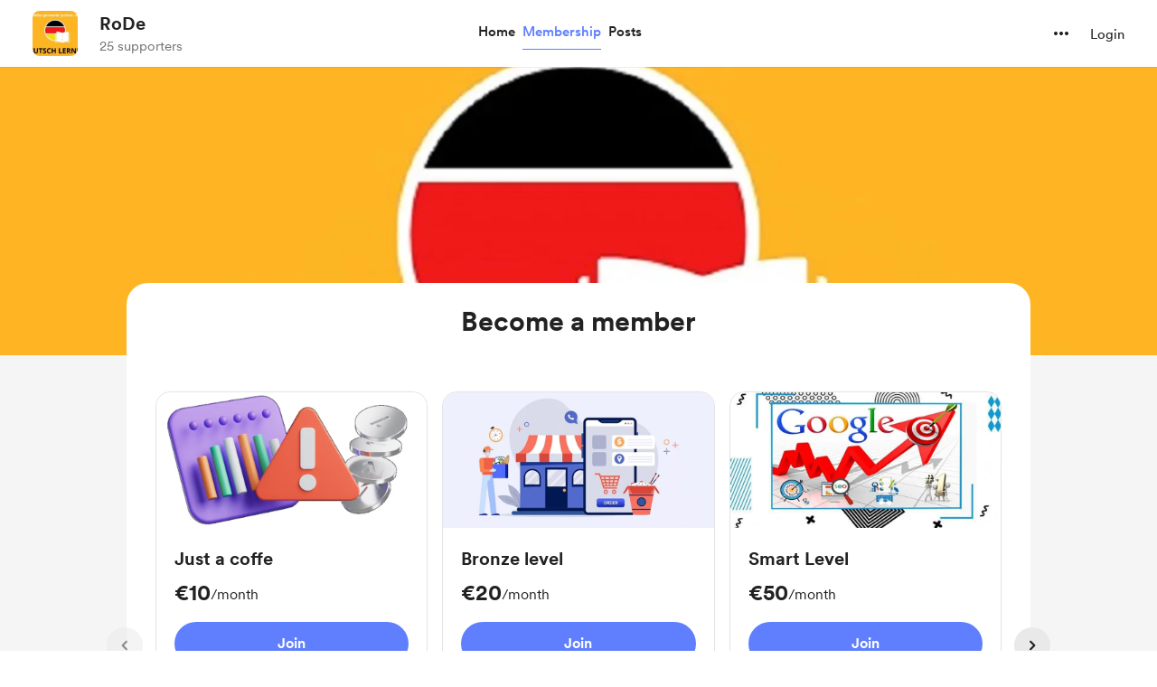

--- FILE ---
content_type: application/javascript
request_url: https://cdn.buymeacoffee.com/static/prod/11.3.9/build/assets/Memberships-48004676.js
body_size: 12990
content:
import{_ as fe}from"./CreatorPageLayout-9f4ffe6b.js";import{a as G,D as ve,_ as pe}from"./MembershipHeader-1b8aa3b8.js";import{_ as ie,b as ge,c as we}from"./MembershipPaymentModal-987344f3.js";import{_ as K}from"./Arrow-7c7a912f.js";/* empty css                 */import{S as ae,C as re}from"./carousel.es-0ae1f042.js";import{h as U,r as ye,s as Z}from"./BaseLayout-29ea15e3.js";import{o as s,c as r,s as ne,a as t,r as d,b as q,u as i,n as M,e as u,w,F as B,p as N,f as k,x as S,h as b,t as o,g as C,L as W,l as xe,y as $e,R as Ce,D as _e,i as ke,S as Me,W as Le,j as le}from"./app-faee6f7e.js";import{A as J}from"./AppLink-ff3faba6.js";import{A as O}from"./Button-6449241e.js";import{_ as z}from"./_plugin-vue_export-helper-c27b6911.js";import{s as Q}from"./shareUrls-77fffb40.js";import{a as E}from"./appVariables-ad2859bc.js";import{A as oe}from"./Modal-331dd01c.js";import{_ as ee}from"./ImageElement-3137a5e2.js";import{_ as te}from"./ModalClose-acca2279.js";import{d as X}from"./dateFormatHelper-a9905c50.js";import{_ as De}from"./Input-6231eee1.js";import{_ as Se}from"./ConfirmModal-76917771.js";import{m as Te}from"./membershipHelper-c86510f1.js";import{_ as Ie}from"./MembershipSwitchPaymentModal-4cb04d54.js";import"./Footer.vue_vue_type_style_index_0_scoped_da4783f8_lang-321f2e5b.js";import"./Facebook-ff495f9b.js";import"./Instagram-8097a475.js";import"./XIcon-06c31355.js";import"./HeaderDropdownWrap-e90cdaf8.js";import"./DropDown-d1a3890f.js";import"./DefaultUserAvatar-65f248fe.js";import"./Hamburger-11d41139.js";import"./Close-54889bb6.js";import"./InputError-6c7e244e.js";import"./ArrowThin-17d40725.js";import"./Footer-dfdd177e.js";import"./userTypes-7c3f4db0.js";import"./themeHelper-8f3ed930.js";import"./ChooseCurrency-d7f258aa.js";/* empty css                                                       */import"./CircularLoader-b7b3f323.js";import"./AppHead-4aa3ad2a.js";import"./CopyLink-61c3a0bc.js";import"./appConfetti-35e1f47a.js";import"./Tooltip-5c497d12.js";import"./PaymentModalLayout-ae69466e.js";import"./PaymentLoader-5e67fbc2.js";import"./ArrowWithTail-5ae78a8c.js";import"./RadioButton-aaf0a436.js";import"./featureTypes-fe0181f1.js";import"./VisibleCaptcha-7968bd3c.js";import"./ReCaptcha-8edec34c.js";import"./StripeCardElement-e7958c6b.js";import"./Info-4d0f3ffc.js";import"./SocialUsername-e18bb83d.js";import"./stripePayment-09cba106.js";import"./lodash-2bc16a6b.js";import"./StripePaymentElements-e4ecf211.js";import"./PageLoader-b90cdec9.js";import"./moment-fbc5633a.js";import"./postLockedFor-dc2042a9.js";const Pe={},Fe=["aria-label"],Ae=ne('<g id="Frame 1000004643"><rect width="40" height="40" fill="white"></rect><g id="Group 1000004924"><rect id="Rectangle 3522" x="6" y="19" width="17.7333" height="16" rx="2" stroke="#23549F" class="stroke-pageTheme" stroke-width="2"></rect><path id="Vector 797" d="M20.9333 18.5V11.5333C20.9333 7.92507 23.8584 5 27.4667 5V5C31.0749 5 34 7.92507 34 11.5333V18.5" stroke="#23549F" class="stroke-pageTheme" stroke-width="2" stroke-linecap="round"></path></g></g>',1),Be=[Ae];function Oe(e,f){return s(),r("svg",{"aria-label":e.$t("lang.a11y.svg.post_benefit"),width:"40",height:"40",viewBox:"0 0 40 40",fill:"none",xmlns:"http://www.w3.org/2000/svg"},Be,8,Fe)}const je=z(Pe,[["render",Oe]]),Ue={},Ve=["aria-label"],Re=t("rect",{width:"40",height:"40",fill:"white"},null,-1),Ne=t("rect",{x:"6",y:"8",width:"28",height:"23.5789",rx:"2",stroke:"#23549F",class:"stroke-pageTheme","stroke-width":"2"},null,-1),Ee=t("path",{d:"M6.98245 9.9649L19.7544 19.7895L32.5263 9.9649",stroke:"#23549F",class:"stroke-pageTheme","stroke-width":"2","stroke-linecap":"round","stroke-linejoin":"round"},null,-1),Ge=[Re,Ne,Ee];function ze(e,f){return s(),r("svg",{"aria-label":e.$t("lang.a11y.svg.message_benefit"),width:"40",height:"40",viewBox:"0 0 40 40",fill:"none",xmlns:"http://www.w3.org/2000/svg"},Ge,8,Ve)}const Ye=z(Ue,[["render",ze]]),He={},Ze=["aria-label"],We=ne('<rect width="40" height="40" fill="white"></rect><path d="M35 20.2704L30.7164 16.7891L32.1362 11.4521L26.6206 11.1554L24.6378 6L20 9.00607L15.3623 6L13.3794 11.1554L7.86381 11.4521L9.2836 16.7892L5 20.2704L9.28355 23.7518L7.86381 29.0888L13.3794 29.3855L15.3623 34.5409L20 31.5349L24.6378 34.5409L26.6206 29.3855L32.1362 29.0888L30.7165 23.7517L35 20.2704Z" stroke="#23549F" class="stroke-pageTheme" stroke-width="2" stroke-linejoin="round"></path><path d="M24.8755 15.75L15.5005 25.125" stroke="#23549F" class="stroke-pageTheme" stroke-width="2" stroke-linecap="round" stroke-linejoin="round"></path><circle cx="16.6246" cy="16.1252" r="1.875" stroke="#23549F" class="stroke-pageTheme" stroke-width="2"></circle><circle cx="24.125" cy="24.375" r="1.875" stroke="#23549F" class="stroke-pageTheme" stroke-width="2"></circle>',5),Ke=[We];function qe(e,f){return s(),r("svg",{"aria-label":e.$t("lang.a11y.svg.extras_benefit"),width:"40",height:"40",viewBox:"0 0 40 40",fill:"none",xmlns:"http://www.w3.org/2000/svg"},Ke,8,Ze)}const Je=z(He,[["render",qe]]),Qe={},Xe=["aria-label"],et=t("rect",{width:"40",height:"40",fill:"white"},null,-1),tt=t("path",{d:"M17.0697 18.0004C16.1468 18.0004 15.4182 18.81 15.4182 19.7976C15.4182 20.7852 16.163 21.5947 17.0697 21.5947C17.9925 21.5947 18.7211 20.7852 18.7211 19.7976C18.7373 18.81 17.9925 18.0004 17.0697 18.0004ZM22.9792 18.0004C22.0563 18.0004 21.3278 18.81 21.3278 19.7976C21.3278 20.7852 22.0725 21.5947 22.9792 21.5947C23.902 21.5947 24.6306 20.7852 24.6306 19.7976C24.6306 18.81 23.902 18.0004 22.9792 18.0004Z",fill:"#7289DA"},null,-1),st=t("path",{d:"M30.8476 4.41667H9.15238C7.32286 4.41667 5.83334 5.90619 5.83334 7.75191V29.6414C5.83334 31.4872 7.32286 32.9767 9.15238 32.9767H27.5124L26.6543 29.9814L28.7267 31.9081L30.6857 33.7214L34.1667 36.7976V7.75191C34.1667 5.90619 32.6771 4.41667 30.8476 4.41667ZM24.5981 25.5614C24.5981 25.5614 24.0152 24.8652 23.5295 24.25C25.6505 23.651 26.46 22.3233 26.46 22.3233C25.7962 22.7605 25.1648 23.0681 24.5981 23.2786C23.7886 23.6186 23.0114 23.8452 22.2505 23.9748C20.6962 24.2662 19.2714 24.1852 18.0571 23.9586C17.1343 23.7805 16.341 23.5214 15.6771 23.2624C15.3048 23.1167 14.9 22.9386 14.4952 22.7119C14.4467 22.6795 14.3981 22.6633 14.3495 22.631C14.3171 22.6148 14.301 22.5986 14.2848 22.5824C13.9933 22.4205 13.8314 22.3071 13.8314 22.3071C13.8314 22.3071 14.6086 23.6024 16.6648 24.2176C16.179 24.8329 15.58 25.5614 15.58 25.5614C12.0019 25.4481 10.6419 23.1005 10.6419 23.1005C10.6419 17.8871 12.9733 13.6614 12.9733 13.6614C15.3048 11.9129 17.5229 11.9614 17.5229 11.9614L17.6848 12.1557C14.7705 12.9976 13.4267 14.2767 13.4267 14.2767C13.4267 14.2767 13.7829 14.0824 14.3819 13.8071C16.1143 13.0462 17.4905 12.8357 18.0571 12.7871C18.1543 12.771 18.2352 12.7548 18.3324 12.7548C19.32 12.6252 20.4371 12.5929 21.6029 12.7224C23.141 12.9005 24.7924 13.3538 26.4762 14.2767C26.4762 14.2767 25.1971 13.0624 22.4448 12.2205L22.6714 11.9614C22.6714 11.9614 24.8895 11.9129 27.221 13.6614C27.221 13.6614 29.5524 17.8871 29.5524 23.1005C29.5524 23.1005 28.1762 25.4481 24.5981 25.5614V25.5614Z",fill:"#7289DA"},null,-1),lt=[et,tt,st];function it(e,f){return s(),r("svg",{"aria-label":e.$t("lang.a11y.svg.discord_benefit"),width:"40",height:"40",viewBox:"0 0 40 40",fill:"none",xmlns:"http://www.w3.org/2000/svg"},lt,8,Xe)}const at=z(Qe,[["render",it]]);const rt={class:"w-full"},nt={key:0},ot=["aria-label"],mt=["aria-label"],ct={__name:"LevelsListing",props:["membershipLevels","creatorData","currentUser","membershipSettings"],setup(e){const f=e;let m=f.membershipLevels.length,a=d(),v=d(),l=d(!1),h=d(0),$=d(m>2?3:m===2?2:2.5),I=f.membershipLevels.findIndex(T=>T.id==f.membershipSettings.highlighted_id),n=d(!0),c=d(!1),p=m>1?"start":"center",_=d(0);q(()=>{y()});function P(T,F,x,V){const R=F-x;if(V==="center"||x===1)return Math.min(Math.max(0,T),R);{const Y=Math.floor(x/2);return Math.min(Math.max(0,T-Y),R)}}I!==-1&&(_.value=P(I,m,$.value,p));const y=()=>{v.value.data.currentSlide.value!=0?c.value=!0:c.value=!1,v.value.data.slidesCount.value-v.value.data.currentSlide.value<=3?n.value=!1:n.value=!0},g=()=>{v.value.next(),y()},A=()=>{v.value.prev(),y()};return(T,F)=>(s(),r("div",rt,[i(U).checkIsMobile()?(s(!0),r(B,{key:1},N(e.membershipLevels,(x,V)=>(s(),r("div",{key:V,class:M(["w-full xs:mt-6 xs:first:mt-0 xs:border xs:rounded-2xl xs:border-greyE5",{"xs:!rounded-t-0":e.membershipLevels.length>1&&x.id==e.membershipSettings.highlighted_id}])},[u(G,{level:x,creatorData:e.creatorData,fromPage:"membership",pos:"levelsListing",showFullContentInitially:i(h),freeTrialAvailable:e.membershipSettings.trial_available,levelCount:e.membershipLevels.length,membershipSettings:e.membershipSettings,onUpdateShowFullContent:F[2]||(F[2]=R=>S(h)?h.value=1:h=1),hideLifeTimeTag:!1,onOpenMembershipPaymentModal:R=>{S(a)?a.value=x:a=x,S(l)?l.value=!0:l=!0}},null,8,["level","creatorData","showFullContentInitially","freeTrialAvailable","levelCount","membershipSettings","onOpenMembershipPaymentModal"])],2))),128)):(s(),r("div",{key:0,class:M(["tw-membership-slider relative mt-2",{"tw-change-viewport-css":i($)===2}])},[u(i(re),{class:"w-full",ref_key:"carousel",ref:v,modelValue:i(_),"onUpdate:modelValue":F[1]||(F[1]=x=>S(_)?_.value=x:_=x),itemsToShow:3,itemsToScroll:3,wrapAround:!1,mouseDrag:!1,touchDrag:!1,clamp:!0,breakpoints:{280:{itemsToShow:1,itemsToScroll:3},768:{itemsToShow:i($),itemsToScroll:3}},snapAlign:i(p)},{addons:w(()=>[]),default:w(()=>[(s(!0),r(B,null,N(e.membershipLevels,(x,V)=>(s(),k(i(ae),{key:V,class:"w-full"},{default:w(()=>[t("div",{class:M(["carousel__item w-full",{carousel__item_highlighted:e.membershipLevels.length>1&&x.id==e.membershipSettings.highlighted_id}])},[u(G,{level:x,creatorData:e.creatorData,freeTrialAvailable:e.membershipSettings.trial_available,fromPage:"membership",pos:"levelsListing",membershipSettings:e.membershipSettings,showFullContentInitially:i(h),levelCount:e.membershipLevels.length,onUpdateShowFullContent:F[0]||(F[0]=R=>S(h)?h.value=1:h=1),hideLifeTimeTag:!1,onOpenMembershipPaymentModal:R=>{S(a)?a.value=x:a=x,S(l)?l.value=!0:l=!0}},null,8,["level","creatorData","freeTrialAvailable","membershipSettings","showFullContentInitially","levelCount","onOpenMembershipPaymentModal"])],2)]),_:2},1024))),128))]),_:1},8,["modelValue","breakpoints","snapAlign"]),e.membershipLevels.length>3?(s(),r("div",nt,[t("button",{"aria-label":T.$t("lang.a11y.membership.previous"),class:M(["carousel__prev !-left-14 xs:!-left-10",[i(c)?"":"carousel__prev--disabled"]]),onClick:A},[u(K,{class:"transform -rotate-180",fillClass:"fill-dark",width:"30",height:"30"})],10,ot),t("button",{"aria-label":T.$t("lang.a11y.membership.next"),class:M(["carousel__next !-right-14 xs:!-right-10",[i(n)?"":"carousel__next--disabled"]]),onClick:g},[u(K,{fillClass:"fill-dark",width:"30",height:"30"})],10,mt)])):b("",!0)],2)),i(l)?(s(),k(ie,{key:2,onClose:F[3]||(F[3]=x=>S(l)?l.value=!1:l=!1),yearlyEnabled:e.membershipSettings.membership_yearly_enabled,freeTrialAvailable:e.membershipSettings.trial_available,selectedLevel:i(a),currentUser:e.currentUser,creatorData:e.creatorData,class:"membershipPaymentModal",membershipErrorCase:""},null,8,["yearlyEnabled","freeTrialAvailable","selectedLevel","currentUser","creatorData"])):b("",!0)]))}},dt={key:0,class:"flex"},ut={class:"ml-4 xs:ml-3"},bt={class:"text-dark text-base font-cr-medium xs:text-lg"},ht={class:"text-sm font-cr-regular leading-6 mt-1"},ft={class:"ml-4 xs:ml-3"},vt={class:"text-dark text-base font-cr-medium xs:text-lg"},pt={class:"text-sm font-cr-regular leading-6 mt-1"},gt={class:"ml-4 xs:ml-3"},wt={class:"text-dark text-base font-cr-medium xs:text-lg"},yt={class:"text-sm font-cr-regular leading-6 mt-1"},xt={class:"ml-4 xs:ml-3"},$t={class:"text-dark text-base font-cr-medium xs:text-lg"},Ct={class:"text-sm font-cr-regular leading-6 mt-1"},_t=["aria-label"],kt={__name:"SubscriptionBenefit",props:["canMessage","creatorName","projectId","membersOnlyPostCount","membersOnlyGalleryPostCount","hasDiscordBenefit","discordConnected","levelId","membersOnlyRewardCount","discordGuildId"],emits:["openConfirmDisconnectModal"],setup(e,{emit:f}){const m=e;let a=d(!1);const v=async()=>{a.value=!0;try{const l=await ye.startMessageWithProject(m.projectId);a.value=!1,E.IsBrowser&&(window.location=`${E.mainUrl}/messages/${l.data.data.id}`)}catch{a.value=!1}};return(l,h)=>(s(),r("div",null,[e.membersOnlyPostCount>0?(s(),r("div",dt,[u(je,{class:"flex-shrink-0 flex items-center justify-center w-8"}),t("div",ut,[t("div",bt,o(l.$t("lang.membership.benefit.access_to_posts",{postCount:e.membersOnlyPostCount})),1),t("div",ht,o(l.$t("lang.membership.benefit.you_have_unlocked_posts",[e.membersOnlyPostCount,e.creatorName])),1),u(J,{href:`${i(Q).creatorPage()}/${e.membersOnlyPostCount-e.membersOnlyGalleryPostCount>=e.membersOnlyGalleryPostCount?"posts":"gallery"}`,class:"inline-flex !font-cr-medium h-10 px-4 mt-3 text-dark text-sm bg-white border-dark tw-grey-color-rounded-full xs:!text-sm xs:h-8 xs:w-26"},{default:w(()=>[C(o(l.$t("lang.membership.view_posts")),1)]),_:1},8,["href"])])])):b("",!0),e.canMessage?(s(),r("div",{key:1,class:M([{"mt-4":e.membersOnlyPostCount>0},"flex"])},[u(Ye,{class:"flex-shrink-0 w-8"}),t("div",ft,[t("div",vt,o(l.$t("lang.membership.benefit.direct_messages")),1),t("div",pt,o(l.$t("lang.membership.benefit.start_conversation",{creatorName:e.creatorName})),1),u(O,{onClick:h[0]||(h[0]=$=>v()),disabled:i(a),btnType:"white",class:"relative inline-flex font-cr-medium h-10 w-max px-4 mt-3 text-dark text-sm border-dark tw-grey-color-rounded-full xs:!text-sm xs:h-8 xs:px-2"},{default:w(()=>[C(o(l.$t("lang.membership.benefit.send_message")),1)]),_:1},8,["disabled"])])],2)):b("",!0),e.membersOnlyRewardCount>0?(s(),r("div",{key:2,class:M([{"mt-4":e.canMessage||e.membersOnlyPostCount>0},"flex"])},[u(Je,{class:"flex-shrink-0 w-8"}),t("div",gt,[t("div",wt,o(l.$t("lang.membership.benefit.special_discount_on_shop")),1),t("div",yt,o(l.$t("lang.membership.benefit.shop_text",{creatorName:e.creatorName})),1),u(J,{href:`${i(Q).creatorPage()}/extras`,class:"inline-flex !font-cr-medium h-10 px-4 mt-3 text-dark text-sm tw-grey-color-rounded-full xs:!text-sm xs:h-8 xs:w-26"},{default:w(()=>[C(o(l.$t("lang.membership.benefit.visit_shop")),1)]),_:1},8,["href"])])],2)):b("",!0),e.hasDiscordBenefit?(s(),r("div",{key:3,class:M([{"mt-4":e.canMessage||e.membersOnlyPostCount>0||e.membersOnlyRewardCount>0},"flex"])},[u(at,{class:"flex-shrink-0 w-8"}),t("div",xt,[t("div",$t,o(l.$t("lang.membership.benefit.discord_community_access")),1),t("div",Ct,o(l.$t("lang.membership.benefit.discord_text",{creatorName:e.creatorName})),1),u(J,{href:e.discordConnected?`https://discord.com/channels/${e.discordGuildId}`:`${i(E).mainUrl}/discord/join_level?project_id=${e.projectId}&level_id=${e.levelId}`,"aria-label":`${e.discordConnected?l.$t("lang.membership.benefit.open_discord"):l.$t("lang.membership.benefit.connect_discord")} ${l.$t("lang.a11y.open_in_new_tab")}`,target:"_blank",class:"inline-flex !font-cr-medium h-10 px-4 mt-3 text-dark text-sm tw-grey-color-rounded-full mr-4 xs:!text-sm xs:h-8 xs:mr-1"},{default:w(()=>[C(o(e.discordConnected?l.$t("lang.membership.benefit.open_discord"):l.$t("lang.membership.benefit.connect_discord")),1)]),_:1},8,["href","aria-label"]),e.discordConnected?(s(),r("a",{key:0,onClick:h[1]||(h[1]=$=>{f("openConfirmDisconnectModal")}),role:"button",tabindex:"0","aria-label":`${l.$t("lang.membership.benefit.disconnect_discord")} (${l.$t("lang.a11y.open_in_new_tab")})`,target:"_blank",class:"inline-flex underline cursor-pointer !font-cr-medium h-10 mt-3 text-dark/50 text-sm xs:!text-sm xs:h-8"},o(l.$t("lang.membership.benefit.disconnect_discord")),9,_t)):b("",!0)])],2)):b("",!0)]))}},Mt=["aria-label"],Lt={__name:"ManageMembershipModalLayout",emits:["close"],setup(e,{emit:f}){return(m,a)=>(s(),r("section",{role:"region","aria-modal":"true","aria-label":m.$t("lang.membership.manage_membership"),tabindex:"0",class:"w-112.5 bg-white rounded-3xl mt-8 xs:w-full xs:pt-8 xs:rounded-b-none xs:mt-20 p-8 xs:p-4"},[u(te,{onClick:a[0]||(a[0]=v=>m.$emit("close")),role:"button",onKeyup:a[1]||(a[1]=W(v=>m.$emit("close"),["enter"])),tabindex:"0","aria-label":m.$t("lang.a11y.close_popup"),class:M(["w-8 h-8 absolute right-4 top-12 xs:top-24",m.closeBtnClass?m.closeBtnClass:""]),iconClass:"xs:w-4 xs:h-3",iconSize:{width:12,height:12}},null,8,["aria-label","class"]),xe(m.$slots,"default")],8,Mt))}},Dt=["aria-label"],St={class:"bg-pageTheme text-themeTextColor font-cr-bold font-bold py-3 px-6 flex items-center justify-between"},Tt={key:0,class:"font-cr-book text-xs text-white"},It={class:"p-6 xs:p-4"},Pt={class:"text-2xl font-cr-bold"},Ft={class:"flex items-center mt-2"},At={class:"text-black text-sm font-cr-medium"},Bt={key:0,class:"w-1 h-1 rounded-full bg-black mx-2"},Ot={key:1,class:"text-[#038748] text-sm font-cr-medium"},jt={key:1,class:"text-grey71 text-sm font-cr-regular mt-2"},Ut={key:2,class:"mt-4"},Vt={class:"flex items-center gap-3 font-cr-regular"},me={__name:"CurrentLevel",props:["subscription","subscriptionAmount","subscriptionDuration","activeLevel","showManageButton","is_on_trial"],emits:["triggerOpenManageMembershipModal"],setup(e,{emit:f}){return(m,a)=>e.subscription.membership_level?(s(),r("section",{key:0,"aria-label":m.$t("lang.membership.current_level")+" "+e.subscription.membership_level.title+" "+e.subscriptionAmount+m.$t(e.subscriptionDuration),tabindex:"0",role:"region",class:"border-2 border-pageTheme rounded-3xl bg-white overflow-hidden"},[t("div",St,[t("h2",null,o(m.$t("lang.membership.current_level")),1),C(),e.subscription.cancel_at_period_end==="true"?(s(),r("div",Tt,"Ends on "+o(i(X).timestampDateFormat(e.subscription.current_period_end,"MMM DD, YYYY")),1)):b("",!0)]),t("div",It,[e.subscription.membership_level.image?(s(),k(ee,{key:0,src:e.subscription.membership_level.image,alt:e.subscription.membership_level.title,width:260,height:150,cropWidth:[480,768],cropSize:[300,500],intrinsicSize:800,class:"mb-6",imageClass:"w-full h-37.5 rounded"},null,8,["src","alt"])):b("",!0),t("div",Pt,o(e.subscription.membership_level.title),1),t("div",Ft,[t("div",At,o(e.subscriptionAmount)+" "+o(m.$t(e.subscriptionDuration)),1),e.is_on_trial?(s(),r("div",Bt)):b("",!0),e.is_on_trial?(s(),r("div",Ot,o(m.$t("lang.membership.free_trial_until",{date:i(X).dateFormat(e.subscription.trial_end,"MMM DD")})),1)):b("",!0)]),e.subscription.membership_level.have_limit?(s(),r("div",jt,o(e.activeLevel?m.$t("lang.membership.limited_level",[e.subscription.membership_level.member_limit-e.subscription.membership_level.active_members,e.subscription.membership_level.member_limit]):m.$t("lang.common.limited")),1)):b("",!0),u(ge,{class:"mt-3",levelDescription:e.subscription.membership_level.description,showFullContentInitially:1,levelBenefits:e.subscription.membership_level.benefits},null,8,["levelDescription","levelBenefits"]),e.subscription.membership_level.discord_benefits.length!==0?(s(),r("div",Ut,[t("div",Vt,[u(ve),t("span",null,o(m.$t("lang.membership.benefit.include_discord")),1)])])):b("",!0),e.showManageButton?(s(),k(O,{key:3,"aria-label":`${m.$t("lang.membership.manage_membership")}`,onClick:a[0]||(a[0]=v=>m.$emit("triggerOpenManageMembershipModal")),class:"w-full mx-auto font-cr-bold xs:font-cr-medium h-12 px-8 before:bg-dark before:bg-opacity-5 hover:before:bg-opacity-10 before:rounded-full mt-4"},{default:w(()=>[C(o(m.$t("lang.membership.manage_membership")),1)]),_:1},8,["aria-label"])):b("",!0)])],8,Dt)):b("",!0)}},Rt={key:0},Nt={class:"text-lg font-cr-bold flex items-center justify-start"},Et={key:0,class:"flex items-center justify-center mt-6"},Gt={key:1},zt={key:0,class:"flex items-center justify-center mt-6"},Yt={__name:"SwitchMembership",props:["membershipLevels","currentMembership","membershipSettings","creatorData"],emits:["close","openMembershipPaymentModal"],setup(e,{emit:f}){const m=e,a=d([]),v=d([]),l=d(!1),h=d(0),$=d(null);$e(l,n=>{n&&Ce(()=>{var c;(c=$.value)==null||c.scrollIntoView({behavior:"smooth"})})}),q(()=>{const n=m.currentMembership.price_lifetime_converted||m.currentMembership.price_monthly_converted;[a.value,v.value]=m.membershipLevels.filter(c=>c.id!==m.currentMembership.id).reduce((c,p)=>{const _=p.price_lifetime_converted||p.price_monthly_converted;return c[_>n?0:1].push(p),c},[[],[]]),l.value=a.value.length===0});const I=()=>{l.value=!1,f("close")};return(n,c)=>(s(),r("div",{class:M(["w-108 bg-white rounded-3xl mt-8 xs:w-full xs:pt-8 xs:rounded-b-none xs:mt-20 p-8 xs:p-4",{"w-206":a.value.length>1||v.value.length>1&&l.value}])},[u(te,{onClick:I,role:"button","aria-label":n.$t("lang.a11y.close_popup"),onKeyup:c[0]||(c[0]=W(p=>n.$emit("close"),["enter"])),tabindex:"0",class:M(["w-8 h-8 absolute right-4 top-12 xs:top-24 z-100",n.closeBtnClass?n.closeBtnClass:""]),iconClass:"xs:w-4 xs:h-3",iconSize:{width:12,height:12}},null,8,["aria-label","class"]),a.value.length!==0?(s(),r("div",Rt,[t("span",Nt,o(n.$t("lang.membership.upgrade")),1),t("div",{class:M(["grid grid-cols-1 gap-4 mt-10",{"grid-cols-2 xs:grid-cols-1":l.value&&v.value.length>1||a.value.length>1}])},[(s(!0),r(B,null,N(a.value,p=>(s(),r("div",{key:p.id},[u(G,{level:p,class:"p-3 border rounded-3xl",creatorData:e.creatorData,fromPage:"membership",showFullContentInitially:h.value,onUpdateShowFullContent:c[1]||(c[1]=_=>h.value=1),hideLifeTimeTag:!1,freeTrialAvailable:e.membershipSettings.trial_available,onOpenMembershipPaymentModal:()=>n.$emit("openMembershipPaymentModal",p)},null,8,["level","creatorData","showFullContentInitially","freeTrialAvailable","onOpenMembershipPaymentModal"])]))),128))],2),v.value.length!==0&&!l.value?(s(),r("div",Et,[u(O,{role:"button",onKeyup:c[2]||(c[2]=W(()=>l.value=!0,["enter"])),tabindex:"0","aria-label":n.$t("lang.common.load_more_levels"),onClick:c[3]||(c[3]=()=>l.value=!0),class:"relative inline-flex font-cr-medium h-10 w-max px-4 text-sm border-dark xs:!text-sm before:bg-dark before:bg-opacity-5 hover:before:bg-opacity-10 before:rounded-full"},{default:w(()=>[C(o(n.$t("lang.common.load_more_levels")),1)]),_:1},8,["aria-label"])])):b("",!0)])):b("",!0),l.value&&v.value.length!==0?(s(),r("div",Gt,[t("div",{class:"flex items-center justify-start relative",ref_key:"downgradeSection",ref:$},[t("span",{class:M(["text-lg font-cr-bold",{"mt-8":a.value.length!==0}])},o(n.$t("lang.membership.downgrade")),3)],512),t("div",{class:M(["grid grid-cols-1 gap-4 mt-10",{"grid-cols-2 xs:grid-cols-1":v.value.length>1||a.value.length>1}])},[(s(!0),r(B,null,N(v.value,p=>(s(),r("div",{key:p.id,class:"p-3 border rounded-3xl"},[u(G,{level:p,fromPage:"membership",creatorData:e.creatorData,showFullContentInitially:h.value,onUpdateShowFullContent:c[4]||(c[4]=_=>h.value=1),hideLifeTimeTag:!1,freeTrialAvailable:e.membershipSettings.trial_available,onOpenMembershipPaymentModal:()=>n.$emit("openMembershipPaymentModal",p)},null,8,["level","creatorData","showFullContentInitially","freeTrialAvailable","onOpenMembershipPaymentModal"])]))),128))],2),a.value.length!==0?(s(),r("div",zt,[u(O,{role:"button",onKeyup:c[5]||(c[5]=W(()=>l.value=!1,["enter"])),tabindex:"0","aria-label":n.$t("lang.common.show_fewer_levels"),onClick:c[6]||(c[6]=()=>l.value=!1),class:"mr-2 inline-flex font-cr-medium h-10 w-max px-4 text-sm border-dark xs:!text-sm before:bg-dark before:bg-opacity-5 hover:before:bg-opacity-10 before:rounded-full"},{default:w(()=>[C(o(n.$t("lang.common.show_fewer_levels")),1)]),_:1},8,["aria-label"])])):b("",!0)])):b("",!0)],2))}};const Ht={class:"w-140 px-10 text-dark bg-white rounded-3xl py-6 overflow-hidden xs:w-full xs:pt-4 xs:pt-8 xs:rounded-b-none xs:mt-20 flex flex-col items-center"},Zt={class:"flex justify-center mb-6"},Wt={key:0,class:"w-full"},Kt={class:"text-[22px] font-cr-bold mb-2 mt-4 text-center"},qt={class:"border border-solid border-greyE5 rounded-lg p-4 mb-5"},Jt={class:"text-md text-dark font-cr-medium"},Qt={key:0,class:"mt-2 font-cr-regular text-md ml-2"},Xt=t("span",{"aria-hidden":"true",tabindex:"-1",class:"inline-block w-2 h-2 rounded-full bg-dark absolute left-0 top-2"},null,-1),es={key:1},ts={class:"text-[22px] font-cr-bold mb-2 mt-4 text-center"},ss={class:"w-full mb-4"},ls={class:"custom-radio flex items-start cursor-pointer font-cr-regular text-dark text-md"},is=["value"],as=t("span",{class:"radio-checkmark"},null,-1),rs={key:0,class:"mt-3 mb-1"},ns={key:0,class:"text-error text-sm font-cr-regular mb-4"},os={__name:"MembershipCancelReason",props:["subscriptionId","levelId","creatorData","levelBenefits","isFreeTrial","trialDaysLeft"],emits:["closeModal","cancelComplete","showConfirmCancelationModal"],setup(e,{emit:f}){_e();let m=d(!1);const a=d(""),v=d(!1),l=d(!1),h=d(""),$=[{a11y:"lang.membership.cancel_reason_1",type:"lang.membership.cancel_reason_1"},{a11y:"lang.membership.cancel_reason_2",type:"lang.membership.cancel_reason_2"},{a11y:"lang.membership.cancel_reason_3",type:"lang.membership.cancel_reason_3"},{a11y:"lang.membership.cancel_reason_other",type:"other"}],I=()=>{if(a.value==""||a.value==="other"&&h.value.trim()===""){v.value=!0;return}if(a.value==="other"&&h.value.trim().length>255){l.value=!0;return}v.value=!1,l.value=!1,f("showConfirmCancelationModal",a,h)};return(n,c)=>(s(),k(oe,null,{default:w(()=>[t("div",Ht,[t("div",Zt,[e.creatorData&&e.creatorData.dp?(s(),k(ee,{key:0,src:e.creatorData.dp,alt:e.creatorData.slug,width:82,height:82,intrinsicSize:300,class:M(["w-[82px] h-[82px]",n.profilePicInside?"":"absolute -top-10 xs:top-8"]),imageClass:[n.hideBorder?"border-none":"border-4 border-white"]+" w-[82px] h-[82px] rounded-full"},null,8,["src","alt","class","imageClass"])):b("",!0)]),u(te,{onClick:c[0]||(c[0]=p=>n.$emit("closeModal")),role:"button","aria-label":n.$t("lang.a11y.close_popup"),class:M(["w-8 h-8 absolute right-4 top-4 xs:top-24",n.closeBtnClass?n.closeBtnClass:""]),iconClass:"xs:w-4 xs:h-3",iconSize:{width:12,height:12}},null,8,["aria-label","class"]),i(m)?b("",!0):(s(),r("div",Wt,[t("div",Kt,[e.isFreeTrial?(s(),r(B,{key:0},[C(o(n.$t("lang.membership.trial_cancel_confirm_text",{count:e.trialDaysLeft})),1)],64)):(s(),r(B,{key:1},[C(o(n.$t("lang.membership.cancel_confirm_text")),1)],64))]),t("div",qt,[t("p",Jt,o(n.$t("lang.membership.dont_miss_benefits")),1),e.levelBenefits?(s(),r("ul",Qt,[(s(!0),r(B,null,N(JSON.parse(e.levelBenefits),(p,_)=>(s(),r("li",{key:_,class:"mb-3 last:mb-0 relative pl-5 break-words"},[Xt,t("h3",null,o(p.title),1)]))),128))])):b("",!0)]),u(O,{onClick:c[1]||(c[1]=p=>S(m)?m.value=!0:m=!0),btnType:"white",disabled:n.cancelLoader,class:"text-sm underline text-grey71 mx-auto my-0"},{default:w(()=>[C(o(n.$t("lang.membership.continue_to_cancel")),1)]),_:1},8,["disabled"]),u(O,{onClick:c[2]||(c[2]=()=>f("closeModal")),btnType:"white",class:"mt-4 w-full relative inline-flex font-cr-medium h-12 px-4 text-dark text-sm border-dark tw-grey-color-rounded-full xs:!text-sm xs:h-8 xs:px-2"},{default:w(()=>[e.isFreeTrial?(s(),r(B,{key:0},[C(o(n.$t("lang.membership.keep_free_trial")),1)],64)):(s(),r(B,{key:1},[C(o(n.$t("lang.membership.keep_membership")),1)],64))]),_:1})])),i(m)?(s(),r("div",es,[t("div",ts,o(n.$t("lang.membership.tell_us_why_cancel")),1),t("div",ss,[(s(),r(B,null,N($,p=>t("div",{key:p,class:"mb-2"},[t("label",ls,[ke(t("input",{type:"radio",value:p.type,"onUpdate:modelValue":c[3]||(c[3]=_=>a.value=_),onInput:c[4]||(c[4]=_=>v.value=!1),class:"mr-3 mt-1 border-pageTheme checked:bg-green-500"},null,40,is),[[Me,a.value]]),as,t("span",null,o(n.$t(p.a11y)),1)])])),64)),a.value==="other"?(s(),r("div",rs,[u(De,{placeholder:n.$t("lang.membership.specify_cancel_reason"),min:"1",id:"paymentAmount",modelValue:h.value,"onUpdate:modelValue":c[5]||(c[5]=p=>h.value=p),onInput:c[6]||(c[6]=p=>{v.value=!1,l.value=!1}),type:"text"},null,8,["placeholder","modelValue"])])):b("",!0)]),v.value&&(a.value==""||a.value=="other")||l.value?(s(),r("div",ns,o(l.value?n.$t("lang.membership.lengthier_cancel_reason"):a.value=="other"?n.$t("lang.membership.provide_cancel_reason"):n.$t("lang.membership.please_select_option")),1)):b("",!0),u(O,{onClick:I,btnType:"white",disabled:n.cancelLoader,class:"text-sm underline text-grey71 mx-auto my-0"},{default:w(()=>[C(o(e.isFreeTrial?n.$t("lang.membership.cancel_free_trial"):n.$t("lang.membership.cancel_my_membership")),1)]),_:1},8,["disabled"]),u(O,{onClick:c[7]||(c[7]=()=>f("closeModal")),btnType:"white",class:"mt-4 w-full relative inline-flex font-cr-medium h-12 px-4 text-dark text-sm border-dark tw-grey-color-rounded-full xs:!text-sm xs:h-8 xs:px-2"},{default:w(()=>[C(o(n.$t("lang.membership.cancel_later")),1)]),_:1})])):b("",!0)])]),_:1}))}};const ms={class:"flex items-center justify-start"},cs={class:"flex flex-col items-start justify-center ml-4"},ds={class:"text-lg font-cr-bold"},us={class:"text-sm opacity-50"},bs={class:"w-full mt-5"},hs={class:"w-full border rounded-3xl h-18 flex items-center justify-between px-6 mt-4"},fs={class:"flex flex-col items-start justify-center"},vs={class:"text-sm font-cr-book"},ps={class:""},gs={key:0,class:"h-4 bg-slate-200 rounded-full w-10 animate-pulse inline-block"},ws={key:1,class:"inline-block"},ys={class:"flex items-center justify-start mt-4"},xs={__name:"ManageMembershipModal",props:["currentMembership","creatorData","subscriptionAmount","subscriptionDuration","activeLevel","membershipLevels","subscription","otherLevels","is_on_trial","membershipSettings"],emits:["close","openMembershipPaymentModal"],setup(e,{emit:f}){const m=e,a=d(!1),v=d(!1),l=d(!1),h=d(!1),$=d(!1),I=d({});let n=d(0);const c=()=>{Le.visit(Q.membershipPage(),{method:"get",preserveScroll:!0})};q(async()=>{(E.IsBrowser?U.getParamsValueFromUrl("openSwitchModal"):"")&&m.otherLevels.length>0&&(a.value=!0);try{const g=await axios.get(`/api/v1/subscriptions/${m.subscription.id}/payment-methods`);l.value=g.data.card_last4}catch(g){console.error("Error fetching payment method:",g)}n.value=p()});const p=()=>{let y=new Date,A=new Date(m.subscription.trial_end)-y;return Math.floor(A/(1e3*60*60*24))},_=async()=>{if(l.value){h.value=!0;try{let g=(await axios.post(`api/v1/subscriptions/${m.subscription.id}/customer-portal`)).data.redirect_url;h.value=!1,window.open(g,"_blank")}catch(y){console.error("Error fetching redirct URL:",y)}}},P=(y,g="")=>{v.value=!1,$.value=!0,I.value={reason:y,customReason:g}};return(y,g)=>(s(),r("div",null,[u(oe,null,{default:w(()=>[a.value?b("",!0):(s(),k(Lt,{key:0,onClose:g[2]||(g[2]=A=>y.$emit("close"))},{default:w(()=>[t("div",ms,[e.creatorData&&e.creatorData.dp?(s(),k(ee,{key:0,src:e.creatorData.dp,alt:e.creatorData.slug,width:100,height:100,intrinsicSize:300,class:"w-15 h-15",imageClass:"rounded-full w-full h-full object-cover"},null,8,["src","alt"])):b("",!0),t("div",cs,[t("span",ds,o(e.creatorData.name),1),t("span",us,o(y.$t("lang.payment.membership.member_since_date",{date:i(X).timestampDateFormat(e.subscription.started_at,"MMMM YYYY")})),1)])]),t("div",bs,[u(me,{subscription:e.subscription,subscriptionAmount:e.subscriptionAmount,subscriptionDuration:e.subscriptionDuration,activeLevel:e.activeLevel,showManageButton:!1,is_on_trial:e.is_on_trial},null,8,["subscription","subscriptionAmount","subscriptionDuration","activeLevel","is_on_trial"])]),t("div",hs,[t("div",fs,[t("span",vs,o(y.$t("lang.payment.membership.payment_details")),1),t("span",ps,[C("**** **** **** "),l.value?(s(),r("div",ws,o(l.value),1)):(s(),r("div",gs))])]),u(O,{onClick:_,"aria-label":y.$t("lang.a11y.membership.edit_payment_details"),btnType:"white",disabled:h.value,"initially-disabled":!l.value,class:"relative shrink-0 inline-flex font-cr-medium h-10 w-20 px-4 text-dark text-sm border-dark tw-grey-color-rounded-full xs:!text-sm xs:h-8 xs:px-2"},{default:w(()=>[C(o(y.$t("lang.common.edit")),1)]),_:1},8,["aria-label","disabled","initially-disabled"])]),t("div",ys,[e.otherLevels.length>0&&!e.is_on_trial?(s(),k(O,{key:0,onClick:g[0]||(g[0]=()=>a.value=!0),btnType:"white",class:"relative inline-flex mr-2 font-cr-medium h-10 w-max px-4 text-white text-sm border-dark tw-dark-color-rounded-full xs:!text-sm"},{default:w(()=>[C(o(y.$t("lang.membership.switch_membership")),1)]),_:1})):b("",!0),e.subscription.cancel_at_period_end=="false"?(s(),k(O,{key:1,onClick:g[1]||(g[1]=()=>v.value=!0),class:"text-sm underline text-grey71"},{default:w(()=>[C(o(e.is_on_trial?y.$t("lang.membership.cancel_free_trial"):y.$t("lang.membership.cancel")),1)]),_:1})):b("",!0)])]),_:1})),a.value?(s(),k(Yt,{key:1,onClose:g[3]||(g[3]=A=>y.$emit("close")),creatorData:e.creatorData,membershipLevels:e.membershipLevels,currentMembership:e.currentMembership,membershipSettings:e.membershipSettings,onOpenMembershipPaymentModal:g[4]||(g[4]=A=>y.$emit("openMembershipPaymentModal",A))},null,8,["creatorData","membershipLevels","currentMembership","membershipSettings"])):b("",!0)]),_:1}),$.value?(s(),k(we,{key:0,subscriptionId:e.subscription.id,levelId:e.subscription.membership_level.id,cancelationReason:I.value,isFreeTrial:e.is_on_trial,onShowPaymentStep2:c,onCloseModal:g[5]||(g[5]=A=>{$.value=!1}),onCancelStep2:g[6]||(g[6]=A=>{$.value=!1,v.value=!0})},null,8,["subscriptionId","levelId","cancelationReason","isFreeTrial"])):b("",!0),v.value?(s(),k(os,{key:1,onCloseModal:g[7]||(g[7]=A=>{v.value=!1}),onCancelComplete:c,onShowConfirmCancelationModal:P,trialDaysLeft:i(n),isFreeTrial:e.is_on_trial,subscriptionId:e.subscription.id,levelId:e.subscription.membership_level.id,creatorData:e.creatorData,levelBenefits:e.subscription.membership_level.benefits},null,8,["trialDaysLeft","isFreeTrial","subscriptionId","levelId","creatorData","levelBenefits"])):b("",!0)]))}},$s={},Cs=["aria-label"],_s=t("path",{d:"M10.0002 5.83203C9.76405 5.83203 9.566 5.91203 9.406 6.07203C9.246 6.23203 9.16628 6.42981 9.16683 6.66536L9.16683 10.0195C9.16683 10.2556 9.24683 10.4501 9.40683 10.6029C9.56683 10.7556 9.76461 10.832 10.0002 10.832C10.2363 10.832 10.4343 10.752 10.5943 10.592C10.7543 10.432 10.8341 10.2343 10.8335 9.9987L10.8335 6.64453C10.8335 6.40842 10.7535 6.21398 10.5935 6.0612C10.4335 5.90842 10.2357 5.83203 10.0002 5.83203ZM10.0002 12.4987C9.76405 12.4987 9.566 12.5787 9.406 12.7387C9.246 12.8987 9.16627 13.0965 9.16683 13.332C9.16683 13.5681 9.24683 13.7662 9.40683 13.9262C9.56683 14.0862 9.76461 14.1659 10.0002 14.1654C10.2363 14.1654 10.4343 14.0854 10.5943 13.9254C10.7543 13.7654 10.8341 13.5676 10.8335 13.332C10.8335 13.0959 10.7535 12.8979 10.5935 12.7379C10.4335 12.5779 10.2357 12.4981 10.0002 12.4987ZM10.0002 1.66536C11.1529 1.66536 12.2363 1.88425 13.2502 2.32203C14.2641 2.75981 15.146 3.35342 15.896 4.10286C16.646 4.85286 17.2396 5.73481 17.6768 6.7487C18.1141 7.76259 18.3329 8.84592 18.3335 9.9987C18.3335 11.1515 18.1146 12.2348 17.6768 13.2487C17.2391 14.2626 16.6454 15.1445 15.896 15.8945C15.146 16.6445 14.2641 17.2381 13.2502 17.6754C12.2363 18.1126 11.1529 18.3315 10.0002 18.332C8.84739 18.332 7.76405 18.1131 6.75016 17.6754C5.73627 17.2376 4.85433 16.644 4.10433 15.8945C3.35433 15.1445 2.76044 14.2626 2.32266 13.2487C1.88489 12.2348 1.66628 11.1515 1.66683 9.9987C1.66683 8.84592 1.88572 7.76259 2.3235 6.7487C2.76128 5.73481 3.35489 4.85286 4.10433 4.10286C4.85433 3.35286 5.73628 2.75898 6.75016 2.3212C7.76405 1.88342 8.84739 1.66481 10.0002 1.66536Z",fill:"#A78234"},null,-1),ks=[_s];function Ms(e,f){return s(),r("svg",{"aria-label":e.$t("lang.a11y.svg.paused_membership_info"),width:"20",height:"20",viewBox:"0 0 20 20",fill:"none",xmlns:"http://www.w3.org/2000/svg"},ks,8,Cs)}const Ls=z($s,[["render",Ms]]),Ds={class:"px-8 flex items-center justify-center"},Ss={__name:"DisconnectDiscordModal",props:["subId"],emits:["triggerClose"],setup(e,{emit:f}){const m=e;let a=d(!1);const v=()=>{a.value=!0,axios.post("/api/v1/subscriptions/discord/disconnect",{subscription_id:m.subId}).then(()=>{a.value=!1,location.reload()}).catch(()=>{a.value=!1})};return(l,h)=>(s(),k(Se,null,{title:w(()=>[t("span",Ds,o(l.$t("lang.membership.benefit.are_you_sure_to_disconnect")),1)]),button:w(()=>[u(O,{onClick:h[0]||(h[0]=$=>v()),disabled:i(a),class:"mt-6 font-cr-medium w-full h-12 px-5 text-themeTextColor tw-theme-color-rounded-full xs:mt-6"},{default:w(()=>[C(o(l.$t("lang.common.confirm")),1)]),_:1},8,["disabled"]),u(O,{onClick:h[1]||(h[1]=$=>l.$emit("triggerClose")),class:"mt-4 font-cr-medium w-full h-12 px-5 text-dark tw-scale-on-hover before:bg-dark/5 xs:mt-6"},{default:w(()=>[C(o(l.$t("lang.common.cancel")),1)]),_:1})]),_:1}))}};const Ts={class:"w-full"},Is={key:0,class:"flex w-full bg-[#FFFAF2] border border-[#CDB285] rounded-2xl p-4 mb-8 xs:mb-4"},Ps={class:"ml-3 text-dark text-sm"},Fs={class:"font-cr-bold font-bold"},As={class:"font-cr-regular mt-0.5"},Bs={class:"w-full flex justify-between gap-x-8 text-dark lg:flex-wrap"},Os={class:"tw-feature-box w-150 !p-10 xl:w-3/5 xl:mr-5 lg:!w-full lg:!mr-0 xs:!p-6"},js={class:"font-cr-medium text-xl"},Us={class:"mt-2"},Vs=["innerHTML"],Rs={class:"font-cr-medium text-xl my-6 pt-6 border-t border-greyDD/80"},Ns={class:""},Es={class:"w-100 xl:w-2/5 lg:!w-full lg:mt-8 xs:mt-4"},Gs={class:"font-cr-medium text-xl text-center mt-12 mb-4 xs:mt-4"},zs={class:"carousel__item w-full"},Ys={key:0},Hs=["aria-label"],Zs=["aria-label"],Ws={__name:"SubscriberView",props:["creatorData","membershipLevels","subscription","currentUser","membershipSettings"],setup(e){const f=e;let m=d("lang.membership.per_month"),a=d(""),v=d(),l=d(!1),h=d(!1),$=d(!0),I=d(0),n=d();d("");let c=d(3),p=d(!0),_=d(!1),P=d(!1),y=d(""),g=d(null),A=d(null),T=d(!1),F=f.subscription.trial_period!=0&&f.subscription.is_on_trial,x=f.membershipLevels.filter(D=>D.id!==f.subscription.membership_level.id),V=f.subscription.discord_benefits.length>0,R=le(()=>f.creatorData.can_message||f.subscription.members_only_post_count>0||f.subscription.membership_rewards_count>0||V);q(()=>{let D=f.subscription.duration,L=f.subscription.membership_level;switch((E.IsBrowser?U.getParamsValueFromUrl("openSwitchModal"):"")&&se(),a.value=U.getCurrencySymbol(f.subscription.psp_currency||f.subscription.currency)+U.numberFormat(f.subscription.psp_amount||f.subscription.amount),D){case Z.GIVEAWAY:a.value="",m.value="lang.membership.giveaway";break;case Z.MONTH:m.value="lang.membership.per_month";break;case Z.YEAR:m.value="lang.membership.per_year";break;case Z.LIFETIME:m.value="lang.membership.for_lifetime";break}if($.value=Te.IsActiveLevel(L),U.checkIsMobile()){c.value=1;return}let H=x.length;c.value=H>2?3:H===2?2:2.5});const Y=D=>{l.value=!0,v.value=D,y.value=U.getMembershipTitle(D,f.subscription)},ce=()=>{n.value.next(),n.value.data.slidesCount.value-n.value.data.currentSlide.value<=c.value&&(p.value=!1),_.value=!0},de=()=>{n.value.prev(),n.value.data.currentSlide.value==0&&(_.value=!1),p.value=!0},ue=le(()=>x.length>3&&!U.checkIsMobile()||x.length>1&&U.checkIsMobile()),se=()=>{h.value=!0},be=(D,L)=>{g.value=D,A.value=L,P.value=!0};return(D,L)=>(s(),r("div",Ts,[e.subscription.membership_level.status===2?(s(),r("div",Is,[u(Ls,{class:"mt-0.5 flex-shrink-0"}),t("div",Ps,[t("div",Fs,o(D.$t("lang.membership.level_is_paused")),1),t("div",As,o(D.$t("lang.membership.paused_info_text")),1)])])):b("",!0),t("div",Bs,[t("div",Os,[t("div",js,o(D.$t("lang.membership.welcome_note_from_user",{name:e.creatorData.name})),1),t("div",Us,[t("p",{class:"text-sm font-cr-regular break-words",innerHTML:i(U).sanitizeHtml(e.subscription.welcome_message?e.subscription.welcome_message:D.$t("lang.membership.welcome_default_message"))},null,8,Vs)]),i(R)?(s(),r(B,{key:0},[t("div",Rs,o(D.$t("lang.membership.your_benefits")),1),t("div",Ns,[u(kt,{canMessage:e.creatorData.can_message,creatorName:e.creatorData.name,projectId:e.creatorData.project_id,levelId:e.subscription.membership_level.id,membersOnlyPostCount:e.subscription.members_only_post_count,membersOnlyGalleryPostCount:e.subscription.members_only_gallerypost_count,membersOnlyRewardCount:e.subscription.membership_rewards_count,hasDiscordBenefit:i(V),discordGuildId:i(V)?e.subscription.discord_benefits[0].guild_id:"",discordConnected:e.subscription.discord_claims.length>0,onOpenConfirmDisconnectModal:L[0]||(L[0]=j=>{S(T)?T.value=!0:T=!0})},null,8,["canMessage","creatorName","projectId","levelId","membersOnlyPostCount","membersOnlyGalleryPostCount","membersOnlyRewardCount","hasDiscordBenefit","discordGuildId","discordConnected"]),i(T)?(s(),k(Ss,{key:0,subId:e.subscription.id,onTriggerClose:L[1]||(L[1]=j=>{S(T)?T.value=!1:T=!1})},null,8,["subId"])):b("",!0)])],64)):b("",!0)]),t("div",Es,[u(me,{subscription:e.subscription,subscriptionAmount:i(a),subscriptionDuration:i(m),activeLevel:i($),showManageButton:!0,is_on_trial:i(F),onTriggerOpenManageMembershipModal:se},null,8,["subscription","subscriptionAmount","subscriptionDuration","activeLevel","is_on_trial"])])]),i(x).length>0&&!i(F)?(s(),r(B,{key:1},[t("div",Gs,o(D.$t("lang.membership.other_levels")),1),t("div",{class:M(["tw-feature-box tw-membership-slider relative mt-8 !pb-12 xxs:!grid-cols-1 xs:mt-4 xs:pt-0 xs:px-2 xs:!pb-5",{"tw-change-viewport-css":i(c)===2}])},[u(i(re),{class:"w-full",ref_key:"carousel",ref:n,itemsToShow:1,itemsToScroll:1,wrapAround:!1,mouseDrag:!1,touchDrag:!1,breakpoints:{280:{itemsToShow:1,itemsToScroll:1},600:{itemsToShow:2,itemsToScroll:2},1024:{itemsToShow:i(c),itemsToScroll:3}},snapAlign:i(x).length>1?"start":"center"},{addons:w(()=>[]),default:w(()=>[(s(!0),r(B,null,N(i(x),(j,H)=>(s(),k(i(ae),{key:H,tabindex:"1",class:"w-full"},{default:w(()=>[t("div",zs,[u(G,{level:j,class:"p-3",membershipSettings:e.membershipSettings,creatorData:e.creatorData,freeTrialAvailable:e.membershipSettings.trial_available,hideLifeTimeTag:!1,showFullContentInitially:i(I),onUpdateShowFullContent:L[2]||(L[2]=he=>S(I)?I.value=1:I=1),onOpenMembershipPaymentModal:he=>Y(j)},null,8,["level","membershipSettings","creatorData","freeTrialAvailable","showFullContentInitially","onOpenMembershipPaymentModal"])])]),_:2},1024))),128))]),_:1},8,["breakpoints","snapAlign"]),ue.value?(s(),r("div",Ys,[t("button",{"aria-label":D.$t("lang.a11y.membership.previous"),class:M(["carousel__prev !-left-8 xs:!-left-5",[i(_)?"":"carousel__prev--disabled"]]),onClick:de},[u(K,{class:"transform -rotate-180",fillClass:"fill-dark",width:"30",height:"30"})],10,Hs),t("button",{"aria-label":D.$t("lang.a11y.membership.next"),class:M(["carousel__next !-right-8 xs:!-right-5",[i(p)?"":"carousel__next--disabled"]]),onClick:ce},[u(K,{fillClass:"fill-dark",width:"30",height:"30"})],10,Zs)])):b("",!0)],2)],64)):b("",!0),i(h)?(s(),k(xs,{key:2,onClose:L[3]||(L[3]=j=>S(h)?h.value=!1:h=!1),currentMembership:e.subscription.membership_level,creatorData:e.creatorData,subscriptionAmount:i(a),subscriptionDuration:i(m),activeLevel:i($),membershipLevels:e.membershipLevels,subscription:e.subscription,otherLevels:i(x),membershipSettings:e.membershipSettings,is_on_trial:i(F),onOpenMembershipPaymentModal:L[4]||(L[4]=j=>Y(j))},null,8,["currentMembership","creatorData","subscriptionAmount","subscriptionDuration","activeLevel","membershipLevels","subscription","otherLevels","membershipSettings","is_on_trial"])):b("",!0),i(l)&&!i(P)?(s(),k(ie,{key:3,onClose:L[5]||(L[5]=j=>{S(l)?l.value=!1:l=!1,S(P)?P.value=!1:P=!1}),yearlyEnabled:e.membershipSettings.membership_yearly_enabled,selectedLevel:i(v),subscriptionId:e.subscription.id,subscribedLevelId:e.subscription.membership_level.id,freeTrialAvailable:e.membershipSettings.trial_available,currentUser:e.currentUser,membershipTitle:i(y),creatorData:e.creatorData,showSwitchModal:i(P),isSwitch:!0,membershipErrorCase:"",onTriggerSwitchModal:be,class:"membershipPaymentModal"},null,8,["yearlyEnabled","selectedLevel","subscriptionId","subscribedLevelId","freeTrialAvailable","currentUser","membershipTitle","creatorData","showSwitchModal"])):b("",!0),i(l)&&i(P)?(s(),k(Ie,{key:4,onClose:L[6]||(L[6]=j=>{S(l)?l.value=!1:l=!1,S(P)?P.value=!1:P=!1}),creatorData:e.creatorData,selectedLevel:i(v),subscriptionId:e.subscription.id,subscription:e.subscription,currentUser:e.currentUser,payDetails:i(g),paymentForm:i(A),subscribedLevelId:e.subscription.membership_level.id,lifeTimePrice:i(v).price_lifetime_converted},null,8,["creatorData","selectedLevel","subscriptionId","subscription","currentUser","payDetails","paymentForm","subscribedLevelId","lifeTimePrice"])):b("",!0)]))}},Ks={key:0,class:"w-250 mx-auto lg:w-11/12 xs:w-full"},qs={key:1,class:"tw-page-box"},Js={class:"text-dark font-cr-bold text-3xl text-center xs:text-2xl"},Qs={class:"pt-3 xs:mt-0"},li={__name:"Memberships",props:["creator_data","membership_levels","subscription","current_user_data","membership_settings"],setup(e){return(f,m)=>(s(),k(fe,{creatorData:e.creator_data.data,subscription:e.subscription?e.subscription:""},{default:w(()=>[e.creator_data.data.subscribed?(s(),r("div",Ks,[u(Ws,{creatorData:e.creator_data.data,subscription:e.subscription?e.subscription.data:"",currentUser:e.current_user_data,membershipSettings:e.membership_settings.data,membershipLevels:e.membership_levels.data},null,8,["creatorData","subscription","currentUser","membershipSettings","membershipLevels"])])):(s(),r("div",qs,[t("div",Js,o(f.$t("lang.membership.become_a_member")),1),u(pe,{membershipSettings:e.membership_settings.data,fromPage:"membership_listing",class:"xs:pb-4"},null,8,["membershipSettings"]),t("div",Qs,[u(ct,{creatorData:e.creator_data.data,currentUser:e.current_user_data,membershipSettings:e.membership_settings.data,membershipLevels:e.membership_levels.data},null,8,["creatorData","currentUser","membershipSettings","membershipLevels"])])]))]),_:1},8,["creatorData","subscription"]))}};export{li as default};
